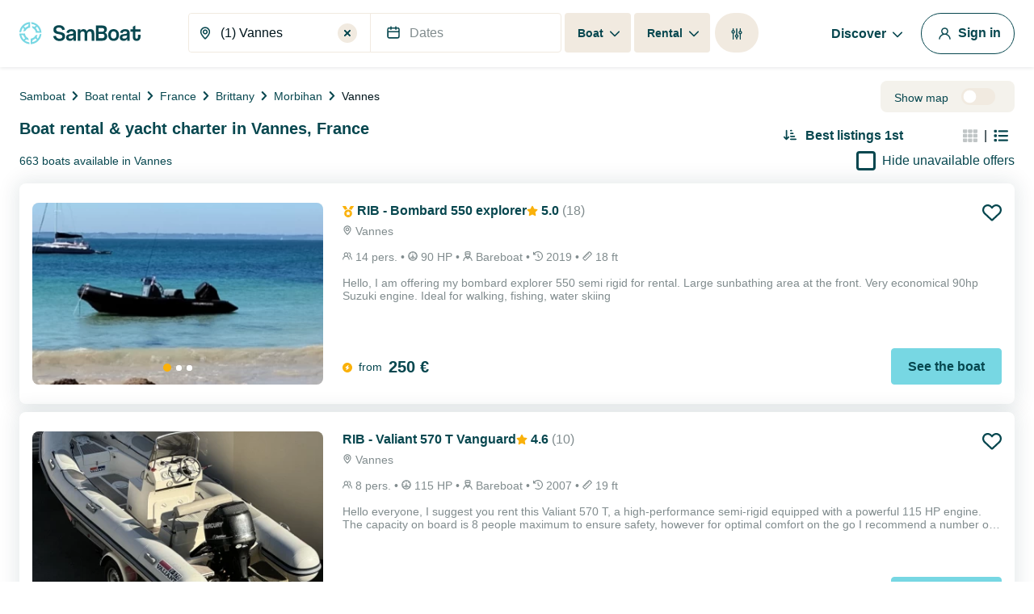

--- FILE ---
content_type: text/html; charset=utf-8
request_url: https://www.google.com/recaptcha/api2/anchor?ar=1&k=6LfJprsZAAAAAIbwoiZPqCZ-3AuxBdyTI4T5ElmC&co=aHR0cHM6Ly93d3cuc2FtYm9hdC5jb206NDQz&hl=en&v=PoyoqOPhxBO7pBk68S4YbpHZ&size=invisible&anchor-ms=20000&execute-ms=30000&cb=cjrnp827tsoz
body_size: 48608
content:
<!DOCTYPE HTML><html dir="ltr" lang="en"><head><meta http-equiv="Content-Type" content="text/html; charset=UTF-8">
<meta http-equiv="X-UA-Compatible" content="IE=edge">
<title>reCAPTCHA</title>
<style type="text/css">
/* cyrillic-ext */
@font-face {
  font-family: 'Roboto';
  font-style: normal;
  font-weight: 400;
  font-stretch: 100%;
  src: url(//fonts.gstatic.com/s/roboto/v48/KFO7CnqEu92Fr1ME7kSn66aGLdTylUAMa3GUBHMdazTgWw.woff2) format('woff2');
  unicode-range: U+0460-052F, U+1C80-1C8A, U+20B4, U+2DE0-2DFF, U+A640-A69F, U+FE2E-FE2F;
}
/* cyrillic */
@font-face {
  font-family: 'Roboto';
  font-style: normal;
  font-weight: 400;
  font-stretch: 100%;
  src: url(//fonts.gstatic.com/s/roboto/v48/KFO7CnqEu92Fr1ME7kSn66aGLdTylUAMa3iUBHMdazTgWw.woff2) format('woff2');
  unicode-range: U+0301, U+0400-045F, U+0490-0491, U+04B0-04B1, U+2116;
}
/* greek-ext */
@font-face {
  font-family: 'Roboto';
  font-style: normal;
  font-weight: 400;
  font-stretch: 100%;
  src: url(//fonts.gstatic.com/s/roboto/v48/KFO7CnqEu92Fr1ME7kSn66aGLdTylUAMa3CUBHMdazTgWw.woff2) format('woff2');
  unicode-range: U+1F00-1FFF;
}
/* greek */
@font-face {
  font-family: 'Roboto';
  font-style: normal;
  font-weight: 400;
  font-stretch: 100%;
  src: url(//fonts.gstatic.com/s/roboto/v48/KFO7CnqEu92Fr1ME7kSn66aGLdTylUAMa3-UBHMdazTgWw.woff2) format('woff2');
  unicode-range: U+0370-0377, U+037A-037F, U+0384-038A, U+038C, U+038E-03A1, U+03A3-03FF;
}
/* math */
@font-face {
  font-family: 'Roboto';
  font-style: normal;
  font-weight: 400;
  font-stretch: 100%;
  src: url(//fonts.gstatic.com/s/roboto/v48/KFO7CnqEu92Fr1ME7kSn66aGLdTylUAMawCUBHMdazTgWw.woff2) format('woff2');
  unicode-range: U+0302-0303, U+0305, U+0307-0308, U+0310, U+0312, U+0315, U+031A, U+0326-0327, U+032C, U+032F-0330, U+0332-0333, U+0338, U+033A, U+0346, U+034D, U+0391-03A1, U+03A3-03A9, U+03B1-03C9, U+03D1, U+03D5-03D6, U+03F0-03F1, U+03F4-03F5, U+2016-2017, U+2034-2038, U+203C, U+2040, U+2043, U+2047, U+2050, U+2057, U+205F, U+2070-2071, U+2074-208E, U+2090-209C, U+20D0-20DC, U+20E1, U+20E5-20EF, U+2100-2112, U+2114-2115, U+2117-2121, U+2123-214F, U+2190, U+2192, U+2194-21AE, U+21B0-21E5, U+21F1-21F2, U+21F4-2211, U+2213-2214, U+2216-22FF, U+2308-230B, U+2310, U+2319, U+231C-2321, U+2336-237A, U+237C, U+2395, U+239B-23B7, U+23D0, U+23DC-23E1, U+2474-2475, U+25AF, U+25B3, U+25B7, U+25BD, U+25C1, U+25CA, U+25CC, U+25FB, U+266D-266F, U+27C0-27FF, U+2900-2AFF, U+2B0E-2B11, U+2B30-2B4C, U+2BFE, U+3030, U+FF5B, U+FF5D, U+1D400-1D7FF, U+1EE00-1EEFF;
}
/* symbols */
@font-face {
  font-family: 'Roboto';
  font-style: normal;
  font-weight: 400;
  font-stretch: 100%;
  src: url(//fonts.gstatic.com/s/roboto/v48/KFO7CnqEu92Fr1ME7kSn66aGLdTylUAMaxKUBHMdazTgWw.woff2) format('woff2');
  unicode-range: U+0001-000C, U+000E-001F, U+007F-009F, U+20DD-20E0, U+20E2-20E4, U+2150-218F, U+2190, U+2192, U+2194-2199, U+21AF, U+21E6-21F0, U+21F3, U+2218-2219, U+2299, U+22C4-22C6, U+2300-243F, U+2440-244A, U+2460-24FF, U+25A0-27BF, U+2800-28FF, U+2921-2922, U+2981, U+29BF, U+29EB, U+2B00-2BFF, U+4DC0-4DFF, U+FFF9-FFFB, U+10140-1018E, U+10190-1019C, U+101A0, U+101D0-101FD, U+102E0-102FB, U+10E60-10E7E, U+1D2C0-1D2D3, U+1D2E0-1D37F, U+1F000-1F0FF, U+1F100-1F1AD, U+1F1E6-1F1FF, U+1F30D-1F30F, U+1F315, U+1F31C, U+1F31E, U+1F320-1F32C, U+1F336, U+1F378, U+1F37D, U+1F382, U+1F393-1F39F, U+1F3A7-1F3A8, U+1F3AC-1F3AF, U+1F3C2, U+1F3C4-1F3C6, U+1F3CA-1F3CE, U+1F3D4-1F3E0, U+1F3ED, U+1F3F1-1F3F3, U+1F3F5-1F3F7, U+1F408, U+1F415, U+1F41F, U+1F426, U+1F43F, U+1F441-1F442, U+1F444, U+1F446-1F449, U+1F44C-1F44E, U+1F453, U+1F46A, U+1F47D, U+1F4A3, U+1F4B0, U+1F4B3, U+1F4B9, U+1F4BB, U+1F4BF, U+1F4C8-1F4CB, U+1F4D6, U+1F4DA, U+1F4DF, U+1F4E3-1F4E6, U+1F4EA-1F4ED, U+1F4F7, U+1F4F9-1F4FB, U+1F4FD-1F4FE, U+1F503, U+1F507-1F50B, U+1F50D, U+1F512-1F513, U+1F53E-1F54A, U+1F54F-1F5FA, U+1F610, U+1F650-1F67F, U+1F687, U+1F68D, U+1F691, U+1F694, U+1F698, U+1F6AD, U+1F6B2, U+1F6B9-1F6BA, U+1F6BC, U+1F6C6-1F6CF, U+1F6D3-1F6D7, U+1F6E0-1F6EA, U+1F6F0-1F6F3, U+1F6F7-1F6FC, U+1F700-1F7FF, U+1F800-1F80B, U+1F810-1F847, U+1F850-1F859, U+1F860-1F887, U+1F890-1F8AD, U+1F8B0-1F8BB, U+1F8C0-1F8C1, U+1F900-1F90B, U+1F93B, U+1F946, U+1F984, U+1F996, U+1F9E9, U+1FA00-1FA6F, U+1FA70-1FA7C, U+1FA80-1FA89, U+1FA8F-1FAC6, U+1FACE-1FADC, U+1FADF-1FAE9, U+1FAF0-1FAF8, U+1FB00-1FBFF;
}
/* vietnamese */
@font-face {
  font-family: 'Roboto';
  font-style: normal;
  font-weight: 400;
  font-stretch: 100%;
  src: url(//fonts.gstatic.com/s/roboto/v48/KFO7CnqEu92Fr1ME7kSn66aGLdTylUAMa3OUBHMdazTgWw.woff2) format('woff2');
  unicode-range: U+0102-0103, U+0110-0111, U+0128-0129, U+0168-0169, U+01A0-01A1, U+01AF-01B0, U+0300-0301, U+0303-0304, U+0308-0309, U+0323, U+0329, U+1EA0-1EF9, U+20AB;
}
/* latin-ext */
@font-face {
  font-family: 'Roboto';
  font-style: normal;
  font-weight: 400;
  font-stretch: 100%;
  src: url(//fonts.gstatic.com/s/roboto/v48/KFO7CnqEu92Fr1ME7kSn66aGLdTylUAMa3KUBHMdazTgWw.woff2) format('woff2');
  unicode-range: U+0100-02BA, U+02BD-02C5, U+02C7-02CC, U+02CE-02D7, U+02DD-02FF, U+0304, U+0308, U+0329, U+1D00-1DBF, U+1E00-1E9F, U+1EF2-1EFF, U+2020, U+20A0-20AB, U+20AD-20C0, U+2113, U+2C60-2C7F, U+A720-A7FF;
}
/* latin */
@font-face {
  font-family: 'Roboto';
  font-style: normal;
  font-weight: 400;
  font-stretch: 100%;
  src: url(//fonts.gstatic.com/s/roboto/v48/KFO7CnqEu92Fr1ME7kSn66aGLdTylUAMa3yUBHMdazQ.woff2) format('woff2');
  unicode-range: U+0000-00FF, U+0131, U+0152-0153, U+02BB-02BC, U+02C6, U+02DA, U+02DC, U+0304, U+0308, U+0329, U+2000-206F, U+20AC, U+2122, U+2191, U+2193, U+2212, U+2215, U+FEFF, U+FFFD;
}
/* cyrillic-ext */
@font-face {
  font-family: 'Roboto';
  font-style: normal;
  font-weight: 500;
  font-stretch: 100%;
  src: url(//fonts.gstatic.com/s/roboto/v48/KFO7CnqEu92Fr1ME7kSn66aGLdTylUAMa3GUBHMdazTgWw.woff2) format('woff2');
  unicode-range: U+0460-052F, U+1C80-1C8A, U+20B4, U+2DE0-2DFF, U+A640-A69F, U+FE2E-FE2F;
}
/* cyrillic */
@font-face {
  font-family: 'Roboto';
  font-style: normal;
  font-weight: 500;
  font-stretch: 100%;
  src: url(//fonts.gstatic.com/s/roboto/v48/KFO7CnqEu92Fr1ME7kSn66aGLdTylUAMa3iUBHMdazTgWw.woff2) format('woff2');
  unicode-range: U+0301, U+0400-045F, U+0490-0491, U+04B0-04B1, U+2116;
}
/* greek-ext */
@font-face {
  font-family: 'Roboto';
  font-style: normal;
  font-weight: 500;
  font-stretch: 100%;
  src: url(//fonts.gstatic.com/s/roboto/v48/KFO7CnqEu92Fr1ME7kSn66aGLdTylUAMa3CUBHMdazTgWw.woff2) format('woff2');
  unicode-range: U+1F00-1FFF;
}
/* greek */
@font-face {
  font-family: 'Roboto';
  font-style: normal;
  font-weight: 500;
  font-stretch: 100%;
  src: url(//fonts.gstatic.com/s/roboto/v48/KFO7CnqEu92Fr1ME7kSn66aGLdTylUAMa3-UBHMdazTgWw.woff2) format('woff2');
  unicode-range: U+0370-0377, U+037A-037F, U+0384-038A, U+038C, U+038E-03A1, U+03A3-03FF;
}
/* math */
@font-face {
  font-family: 'Roboto';
  font-style: normal;
  font-weight: 500;
  font-stretch: 100%;
  src: url(//fonts.gstatic.com/s/roboto/v48/KFO7CnqEu92Fr1ME7kSn66aGLdTylUAMawCUBHMdazTgWw.woff2) format('woff2');
  unicode-range: U+0302-0303, U+0305, U+0307-0308, U+0310, U+0312, U+0315, U+031A, U+0326-0327, U+032C, U+032F-0330, U+0332-0333, U+0338, U+033A, U+0346, U+034D, U+0391-03A1, U+03A3-03A9, U+03B1-03C9, U+03D1, U+03D5-03D6, U+03F0-03F1, U+03F4-03F5, U+2016-2017, U+2034-2038, U+203C, U+2040, U+2043, U+2047, U+2050, U+2057, U+205F, U+2070-2071, U+2074-208E, U+2090-209C, U+20D0-20DC, U+20E1, U+20E5-20EF, U+2100-2112, U+2114-2115, U+2117-2121, U+2123-214F, U+2190, U+2192, U+2194-21AE, U+21B0-21E5, U+21F1-21F2, U+21F4-2211, U+2213-2214, U+2216-22FF, U+2308-230B, U+2310, U+2319, U+231C-2321, U+2336-237A, U+237C, U+2395, U+239B-23B7, U+23D0, U+23DC-23E1, U+2474-2475, U+25AF, U+25B3, U+25B7, U+25BD, U+25C1, U+25CA, U+25CC, U+25FB, U+266D-266F, U+27C0-27FF, U+2900-2AFF, U+2B0E-2B11, U+2B30-2B4C, U+2BFE, U+3030, U+FF5B, U+FF5D, U+1D400-1D7FF, U+1EE00-1EEFF;
}
/* symbols */
@font-face {
  font-family: 'Roboto';
  font-style: normal;
  font-weight: 500;
  font-stretch: 100%;
  src: url(//fonts.gstatic.com/s/roboto/v48/KFO7CnqEu92Fr1ME7kSn66aGLdTylUAMaxKUBHMdazTgWw.woff2) format('woff2');
  unicode-range: U+0001-000C, U+000E-001F, U+007F-009F, U+20DD-20E0, U+20E2-20E4, U+2150-218F, U+2190, U+2192, U+2194-2199, U+21AF, U+21E6-21F0, U+21F3, U+2218-2219, U+2299, U+22C4-22C6, U+2300-243F, U+2440-244A, U+2460-24FF, U+25A0-27BF, U+2800-28FF, U+2921-2922, U+2981, U+29BF, U+29EB, U+2B00-2BFF, U+4DC0-4DFF, U+FFF9-FFFB, U+10140-1018E, U+10190-1019C, U+101A0, U+101D0-101FD, U+102E0-102FB, U+10E60-10E7E, U+1D2C0-1D2D3, U+1D2E0-1D37F, U+1F000-1F0FF, U+1F100-1F1AD, U+1F1E6-1F1FF, U+1F30D-1F30F, U+1F315, U+1F31C, U+1F31E, U+1F320-1F32C, U+1F336, U+1F378, U+1F37D, U+1F382, U+1F393-1F39F, U+1F3A7-1F3A8, U+1F3AC-1F3AF, U+1F3C2, U+1F3C4-1F3C6, U+1F3CA-1F3CE, U+1F3D4-1F3E0, U+1F3ED, U+1F3F1-1F3F3, U+1F3F5-1F3F7, U+1F408, U+1F415, U+1F41F, U+1F426, U+1F43F, U+1F441-1F442, U+1F444, U+1F446-1F449, U+1F44C-1F44E, U+1F453, U+1F46A, U+1F47D, U+1F4A3, U+1F4B0, U+1F4B3, U+1F4B9, U+1F4BB, U+1F4BF, U+1F4C8-1F4CB, U+1F4D6, U+1F4DA, U+1F4DF, U+1F4E3-1F4E6, U+1F4EA-1F4ED, U+1F4F7, U+1F4F9-1F4FB, U+1F4FD-1F4FE, U+1F503, U+1F507-1F50B, U+1F50D, U+1F512-1F513, U+1F53E-1F54A, U+1F54F-1F5FA, U+1F610, U+1F650-1F67F, U+1F687, U+1F68D, U+1F691, U+1F694, U+1F698, U+1F6AD, U+1F6B2, U+1F6B9-1F6BA, U+1F6BC, U+1F6C6-1F6CF, U+1F6D3-1F6D7, U+1F6E0-1F6EA, U+1F6F0-1F6F3, U+1F6F7-1F6FC, U+1F700-1F7FF, U+1F800-1F80B, U+1F810-1F847, U+1F850-1F859, U+1F860-1F887, U+1F890-1F8AD, U+1F8B0-1F8BB, U+1F8C0-1F8C1, U+1F900-1F90B, U+1F93B, U+1F946, U+1F984, U+1F996, U+1F9E9, U+1FA00-1FA6F, U+1FA70-1FA7C, U+1FA80-1FA89, U+1FA8F-1FAC6, U+1FACE-1FADC, U+1FADF-1FAE9, U+1FAF0-1FAF8, U+1FB00-1FBFF;
}
/* vietnamese */
@font-face {
  font-family: 'Roboto';
  font-style: normal;
  font-weight: 500;
  font-stretch: 100%;
  src: url(//fonts.gstatic.com/s/roboto/v48/KFO7CnqEu92Fr1ME7kSn66aGLdTylUAMa3OUBHMdazTgWw.woff2) format('woff2');
  unicode-range: U+0102-0103, U+0110-0111, U+0128-0129, U+0168-0169, U+01A0-01A1, U+01AF-01B0, U+0300-0301, U+0303-0304, U+0308-0309, U+0323, U+0329, U+1EA0-1EF9, U+20AB;
}
/* latin-ext */
@font-face {
  font-family: 'Roboto';
  font-style: normal;
  font-weight: 500;
  font-stretch: 100%;
  src: url(//fonts.gstatic.com/s/roboto/v48/KFO7CnqEu92Fr1ME7kSn66aGLdTylUAMa3KUBHMdazTgWw.woff2) format('woff2');
  unicode-range: U+0100-02BA, U+02BD-02C5, U+02C7-02CC, U+02CE-02D7, U+02DD-02FF, U+0304, U+0308, U+0329, U+1D00-1DBF, U+1E00-1E9F, U+1EF2-1EFF, U+2020, U+20A0-20AB, U+20AD-20C0, U+2113, U+2C60-2C7F, U+A720-A7FF;
}
/* latin */
@font-face {
  font-family: 'Roboto';
  font-style: normal;
  font-weight: 500;
  font-stretch: 100%;
  src: url(//fonts.gstatic.com/s/roboto/v48/KFO7CnqEu92Fr1ME7kSn66aGLdTylUAMa3yUBHMdazQ.woff2) format('woff2');
  unicode-range: U+0000-00FF, U+0131, U+0152-0153, U+02BB-02BC, U+02C6, U+02DA, U+02DC, U+0304, U+0308, U+0329, U+2000-206F, U+20AC, U+2122, U+2191, U+2193, U+2212, U+2215, U+FEFF, U+FFFD;
}
/* cyrillic-ext */
@font-face {
  font-family: 'Roboto';
  font-style: normal;
  font-weight: 900;
  font-stretch: 100%;
  src: url(//fonts.gstatic.com/s/roboto/v48/KFO7CnqEu92Fr1ME7kSn66aGLdTylUAMa3GUBHMdazTgWw.woff2) format('woff2');
  unicode-range: U+0460-052F, U+1C80-1C8A, U+20B4, U+2DE0-2DFF, U+A640-A69F, U+FE2E-FE2F;
}
/* cyrillic */
@font-face {
  font-family: 'Roboto';
  font-style: normal;
  font-weight: 900;
  font-stretch: 100%;
  src: url(//fonts.gstatic.com/s/roboto/v48/KFO7CnqEu92Fr1ME7kSn66aGLdTylUAMa3iUBHMdazTgWw.woff2) format('woff2');
  unicode-range: U+0301, U+0400-045F, U+0490-0491, U+04B0-04B1, U+2116;
}
/* greek-ext */
@font-face {
  font-family: 'Roboto';
  font-style: normal;
  font-weight: 900;
  font-stretch: 100%;
  src: url(//fonts.gstatic.com/s/roboto/v48/KFO7CnqEu92Fr1ME7kSn66aGLdTylUAMa3CUBHMdazTgWw.woff2) format('woff2');
  unicode-range: U+1F00-1FFF;
}
/* greek */
@font-face {
  font-family: 'Roboto';
  font-style: normal;
  font-weight: 900;
  font-stretch: 100%;
  src: url(//fonts.gstatic.com/s/roboto/v48/KFO7CnqEu92Fr1ME7kSn66aGLdTylUAMa3-UBHMdazTgWw.woff2) format('woff2');
  unicode-range: U+0370-0377, U+037A-037F, U+0384-038A, U+038C, U+038E-03A1, U+03A3-03FF;
}
/* math */
@font-face {
  font-family: 'Roboto';
  font-style: normal;
  font-weight: 900;
  font-stretch: 100%;
  src: url(//fonts.gstatic.com/s/roboto/v48/KFO7CnqEu92Fr1ME7kSn66aGLdTylUAMawCUBHMdazTgWw.woff2) format('woff2');
  unicode-range: U+0302-0303, U+0305, U+0307-0308, U+0310, U+0312, U+0315, U+031A, U+0326-0327, U+032C, U+032F-0330, U+0332-0333, U+0338, U+033A, U+0346, U+034D, U+0391-03A1, U+03A3-03A9, U+03B1-03C9, U+03D1, U+03D5-03D6, U+03F0-03F1, U+03F4-03F5, U+2016-2017, U+2034-2038, U+203C, U+2040, U+2043, U+2047, U+2050, U+2057, U+205F, U+2070-2071, U+2074-208E, U+2090-209C, U+20D0-20DC, U+20E1, U+20E5-20EF, U+2100-2112, U+2114-2115, U+2117-2121, U+2123-214F, U+2190, U+2192, U+2194-21AE, U+21B0-21E5, U+21F1-21F2, U+21F4-2211, U+2213-2214, U+2216-22FF, U+2308-230B, U+2310, U+2319, U+231C-2321, U+2336-237A, U+237C, U+2395, U+239B-23B7, U+23D0, U+23DC-23E1, U+2474-2475, U+25AF, U+25B3, U+25B7, U+25BD, U+25C1, U+25CA, U+25CC, U+25FB, U+266D-266F, U+27C0-27FF, U+2900-2AFF, U+2B0E-2B11, U+2B30-2B4C, U+2BFE, U+3030, U+FF5B, U+FF5D, U+1D400-1D7FF, U+1EE00-1EEFF;
}
/* symbols */
@font-face {
  font-family: 'Roboto';
  font-style: normal;
  font-weight: 900;
  font-stretch: 100%;
  src: url(//fonts.gstatic.com/s/roboto/v48/KFO7CnqEu92Fr1ME7kSn66aGLdTylUAMaxKUBHMdazTgWw.woff2) format('woff2');
  unicode-range: U+0001-000C, U+000E-001F, U+007F-009F, U+20DD-20E0, U+20E2-20E4, U+2150-218F, U+2190, U+2192, U+2194-2199, U+21AF, U+21E6-21F0, U+21F3, U+2218-2219, U+2299, U+22C4-22C6, U+2300-243F, U+2440-244A, U+2460-24FF, U+25A0-27BF, U+2800-28FF, U+2921-2922, U+2981, U+29BF, U+29EB, U+2B00-2BFF, U+4DC0-4DFF, U+FFF9-FFFB, U+10140-1018E, U+10190-1019C, U+101A0, U+101D0-101FD, U+102E0-102FB, U+10E60-10E7E, U+1D2C0-1D2D3, U+1D2E0-1D37F, U+1F000-1F0FF, U+1F100-1F1AD, U+1F1E6-1F1FF, U+1F30D-1F30F, U+1F315, U+1F31C, U+1F31E, U+1F320-1F32C, U+1F336, U+1F378, U+1F37D, U+1F382, U+1F393-1F39F, U+1F3A7-1F3A8, U+1F3AC-1F3AF, U+1F3C2, U+1F3C4-1F3C6, U+1F3CA-1F3CE, U+1F3D4-1F3E0, U+1F3ED, U+1F3F1-1F3F3, U+1F3F5-1F3F7, U+1F408, U+1F415, U+1F41F, U+1F426, U+1F43F, U+1F441-1F442, U+1F444, U+1F446-1F449, U+1F44C-1F44E, U+1F453, U+1F46A, U+1F47D, U+1F4A3, U+1F4B0, U+1F4B3, U+1F4B9, U+1F4BB, U+1F4BF, U+1F4C8-1F4CB, U+1F4D6, U+1F4DA, U+1F4DF, U+1F4E3-1F4E6, U+1F4EA-1F4ED, U+1F4F7, U+1F4F9-1F4FB, U+1F4FD-1F4FE, U+1F503, U+1F507-1F50B, U+1F50D, U+1F512-1F513, U+1F53E-1F54A, U+1F54F-1F5FA, U+1F610, U+1F650-1F67F, U+1F687, U+1F68D, U+1F691, U+1F694, U+1F698, U+1F6AD, U+1F6B2, U+1F6B9-1F6BA, U+1F6BC, U+1F6C6-1F6CF, U+1F6D3-1F6D7, U+1F6E0-1F6EA, U+1F6F0-1F6F3, U+1F6F7-1F6FC, U+1F700-1F7FF, U+1F800-1F80B, U+1F810-1F847, U+1F850-1F859, U+1F860-1F887, U+1F890-1F8AD, U+1F8B0-1F8BB, U+1F8C0-1F8C1, U+1F900-1F90B, U+1F93B, U+1F946, U+1F984, U+1F996, U+1F9E9, U+1FA00-1FA6F, U+1FA70-1FA7C, U+1FA80-1FA89, U+1FA8F-1FAC6, U+1FACE-1FADC, U+1FADF-1FAE9, U+1FAF0-1FAF8, U+1FB00-1FBFF;
}
/* vietnamese */
@font-face {
  font-family: 'Roboto';
  font-style: normal;
  font-weight: 900;
  font-stretch: 100%;
  src: url(//fonts.gstatic.com/s/roboto/v48/KFO7CnqEu92Fr1ME7kSn66aGLdTylUAMa3OUBHMdazTgWw.woff2) format('woff2');
  unicode-range: U+0102-0103, U+0110-0111, U+0128-0129, U+0168-0169, U+01A0-01A1, U+01AF-01B0, U+0300-0301, U+0303-0304, U+0308-0309, U+0323, U+0329, U+1EA0-1EF9, U+20AB;
}
/* latin-ext */
@font-face {
  font-family: 'Roboto';
  font-style: normal;
  font-weight: 900;
  font-stretch: 100%;
  src: url(//fonts.gstatic.com/s/roboto/v48/KFO7CnqEu92Fr1ME7kSn66aGLdTylUAMa3KUBHMdazTgWw.woff2) format('woff2');
  unicode-range: U+0100-02BA, U+02BD-02C5, U+02C7-02CC, U+02CE-02D7, U+02DD-02FF, U+0304, U+0308, U+0329, U+1D00-1DBF, U+1E00-1E9F, U+1EF2-1EFF, U+2020, U+20A0-20AB, U+20AD-20C0, U+2113, U+2C60-2C7F, U+A720-A7FF;
}
/* latin */
@font-face {
  font-family: 'Roboto';
  font-style: normal;
  font-weight: 900;
  font-stretch: 100%;
  src: url(//fonts.gstatic.com/s/roboto/v48/KFO7CnqEu92Fr1ME7kSn66aGLdTylUAMa3yUBHMdazQ.woff2) format('woff2');
  unicode-range: U+0000-00FF, U+0131, U+0152-0153, U+02BB-02BC, U+02C6, U+02DA, U+02DC, U+0304, U+0308, U+0329, U+2000-206F, U+20AC, U+2122, U+2191, U+2193, U+2212, U+2215, U+FEFF, U+FFFD;
}

</style>
<link rel="stylesheet" type="text/css" href="https://www.gstatic.com/recaptcha/releases/PoyoqOPhxBO7pBk68S4YbpHZ/styles__ltr.css">
<script nonce="NB1Px4fgY-Z7cYYqZ3w4Dg" type="text/javascript">window['__recaptcha_api'] = 'https://www.google.com/recaptcha/api2/';</script>
<script type="text/javascript" src="https://www.gstatic.com/recaptcha/releases/PoyoqOPhxBO7pBk68S4YbpHZ/recaptcha__en.js" nonce="NB1Px4fgY-Z7cYYqZ3w4Dg">
      
    </script></head>
<body><div id="rc-anchor-alert" class="rc-anchor-alert"></div>
<input type="hidden" id="recaptcha-token" value="[base64]">
<script type="text/javascript" nonce="NB1Px4fgY-Z7cYYqZ3w4Dg">
      recaptcha.anchor.Main.init("[\x22ainput\x22,[\x22bgdata\x22,\x22\x22,\[base64]/[base64]/[base64]/bmV3IHJbeF0oY1swXSk6RT09Mj9uZXcgclt4XShjWzBdLGNbMV0pOkU9PTM/bmV3IHJbeF0oY1swXSxjWzFdLGNbMl0pOkU9PTQ/[base64]/[base64]/[base64]/[base64]/[base64]/[base64]/[base64]/[base64]\x22,\[base64]\x22,\x22woDCgcKCQmtpw6LCilR+wrsDIcOFTRk2eBYqZ8KEw5vDlcOfwpTCisOqw7FLwoRSehvDpMKTYEvCjz5JwpV7fcKIwozCj8KLw5PDtMOsw4APwoUfw7nDicKbN8KswpTDj0xqbVTCnsOOw69iw4k2wqkOwq/CuBkoXhRmOlxDesOGEcOIacK3wpvCv8KuacOCw5hKwotnw707NhvCui8kTwvCrSjCrcKDw4fCom1HVsOTw7nCm8K0VcO3w6XCn3V4w7DCo1QZw4xtL8K5BX3Cl2VGYcOSPsKZP8Kaw60/wo4hbsOsw53CosOORn3DhsKNw5bCvMKSw6dXwo4NSV0kwo/DuGgINsKlVcKedsOtw6k0dybCmW5QAWlRwpzClcK+w7l7UMKfJxdYLAoqf8OVcAgsNsOKVsOoGkgmX8K7w6LCmMOqwojCkcKLdRjDisKlwoTClz0dw6pXwrvDoAXDhEPDi8O2w4XCnVgfU2dBwotaGTjDvnnClFN+KW1BDsK6fsKPwpfCslsoLx/CoMKqw5jDigrDusKHw4zCtiBaw4Z8QMOWBCJqcsOIUMOWw7/CrTXCkkwpCVHCh8KeKnVHWVdYw5HDiMO8AMOQw4AKw4EVFkBDYMKIZcKUw7LDsMK9I8KVwr82wr7DpybDgsOOw4jDvFM/w6cVw6/DkMKsJUsdB8OMB8Kgb8ORwqx4w68hJh3DgHkqasK1wo8Lwo7DtyXCqxzDqRTCnsO/wpfCnsOPXQ85e8Odw7DDoMOkw4HCu8OkFWLCjlnDvMOxZsKNw6VFwqHCk8OlwpBAw6B0Qy0Hw47CgsOOA8O3w4NYwoLDqVPClxvCncOMw7HDrcOWUcKCwrI+wpzCq8OwwoFuwoHDqBLDogjDolYswrTCjlTCoiZiccKHXsO1w6ZTw43DlsONXsKiBmBzasOvw5jDnMO/w57Du8Kfw47Ci8OOAcKYRRnCjlDDhcOJwpjCp8O1w5/CmsKXA8Obw4M3XlZVNVDDm8OTKcOAwpdYw6YKw53DjMKOw6cowrTDmcKVdsOuw4Bhw6EXC8OwXjTCu3/[base64]/wpNRIsK4AWHClMK7wobDlgACJH/Ds8O3w7B8OXTCg8Oiwot5w7DDiMO+cUpLQMOhwolsw6jDtcOeDcKiw4DClsKLw6RXWlBGwqXDjw7CgsKyw7XCisKNDcO6w7DCnTByw7HCg1snwrPCj2ofwoQrwrjDsi8cwoo/w67CoMOlIzrDgXjCrxfCrStDw7TDv0jDoEbDrkzDpsKow6PCrXQ+XcOgwrnDpSdGwpjDthXChwHDqcOpesKhSlnCt8Ogw6jDg0vDszMDwqcYwp7DvsKzCsKgdMOvWcO5w6dAw7tjwqkowqsuw5/Cgg7Cj8KRwqXDnsKVw6zDqcKhw7hkHAfDnmV/wq0IHcOJwrE/[base64]/CqyITw7xUw5DCpMOsUFNEw7oHw6vCn1PDpVTDvzPDl8OmXyPCkGE2MWgpw6p9w4PCgsOnXS1Zw50aYlclV2oQGx7Dp8KqwqrDrF/DqEhvBRBcwrDDpmrDrArCkcKXCR3DkMOzYD3CisKELC8rFjFqIk9jfmrDuShbwpN3wq0HMsOPXMKTwqTDuhFQHcOrQWjCocO/w5fCg8O2wo3Dn8OSw7bDkgPDr8KJZ8Kew6xow4rCj3HDuFrDvHYmw7tPU8ORCmvDnsKBw5BXUcKLOFjCoiVAw6TCr8OqHMKzw5NqW8K5wrFZRMKdw40GCMOaJcO/Qnswwq7Din3DjcO0D8Oww6nCiMKhw5s3w63CkHnCocOYw4TChHjDhcKowrVvw7DDiRNSw4d+AUnDrsKiwrvCvQdNdcOpRMKFdx5XIELCkcKBw4nCqcKJwp9bwqfDmsOSYxg4wo7CpkzCusKswowgKcKEwoHDmMKVCy/DjcK8Z1nCrRkLwovDiC0gw4FmwqkAw7kKw7HDq8OKM8Kyw69/[base64]/woPDqMKsIsO1w4sjQXVMYMKaZFLCiFnCkz7Do8K/fX0PwqtRw6Qlw4vCpxJew7XCsMKuwoEzOMOIwpXDkjQAwrZBGW3CoGglw5xgKzF/cRDDiwpuEkJAw6lIw6xJw77Cr8OEw7bDoTvDtjlvw6nCqHwVZQTCvsKLbBQwwqpYSjzDocObwpTDrjjDkMKAwqtUw4LDhsOeE8Kxw58iw67DjcOqQcOoPMKBwpnCozjCt8OKesO0w7dRw68/dcOLw4Ymwpspw7nCgAnDunTCrQ1ufMKndcKHKcKfw6EPRUkDJ8K0WA/CtzpTXcKKwpNbKDscwpnDqELDlcKbeMO2wofDoyjDtsOmw4jCvkQiw7LCimDDisO5w51JT8K1FsKUw6zClUR/CMKJw4EjEsOHw6UVwp9+BWNrwqzCosOIwrI7ecOUw57DkwAXS8Kow40XM8KUwp1wB8OxwrXCpUfCtMOuRMO2KX/Dv2NLw5jDuRzDqngUwqJ7Zg4xbGVYwoVAXjUrw7fDqRAPYsO2BcOkAEVtISzCtcK7wrp1wrPDlEw9wpnCiAZ0PsKVZcKkalXDq0/[base64]/w5HDksO2wroFMGF6woh4OcOuwrHCkidOaAFSw4gvD3jCmMKnwpgAwogqwpLDscKew7U3w4RPwp7CtcKiw5nChWPDhcKJTg5QBl1PwohzwrtzRsO7w6XDj3sZOBzChMKuwrhbwpBwYsKpw71QfHHChBhXwo0mwqHCnyHDuyI2w4LDgmTCnDzDuMO/[base64]/CqsKwDxRpXMKhUiA8woNyFQw4G0h3ECYdw5fDkMO6wrTDiUjCoh1Pwr9mw4/CuQLDosOdw54WXzU0I8Kew6DDikw2w5vCm8OeEWLDqcO3A8OVwpQIwovCvlkOUgUrJUPDi396FMOYw5Mkw6tWwpxDwoLCicOtw4BYV3sUMsK8w6ppccKZY8OqUyjDmktbw7HDhAfCmcK+WEjDl8OfwqzCkEIxworCj8Kxa8OcwprCpVUoCFbCpcKDw7/DoMKvfDEKf0szMMKLwrbCrsKOw4TCsWzDpDXDvMKSw4/DkXVtHMKpfcOUM3N3ZMOlw7kBwpwOSlbDv8OcURlaNcKzwofCnhpDw7xlF2cmRUDCkVTChMKjw4TDi8O1Gi/DpsO3w5fCgMKabipYAWDCscOXQQLCogkzwoVcw6FTEy/CpMOlw4NTOltkBMK8w6NHE8Ouw5t0M00lAjHDvmQhVcOnwoFvwpXCvVfCicOGwrlFScK8R1ZxMXYAwr/DoMKAHMKRwpLDpwdrFjPCp2tdwokqw4HDljxqX0tIw5rDungsV1ATN8ORJcOiw68Dw4bDtQbDnkIWw7rCgzh0w5LDnSFHEcO5wp0Bw4XDocOdw6rClMKgDcOuw7HDj3Esw6V2w7U/CMKFb8OFwq0ST8OIw5kcwpQfZMOWw70OIhnDgMO+wpB1w5wdTsKaK8OMwrjCtsOcRkJtSnzCrgbDv3XDlMKTWcOzwrDDq8OnFCorRAzCjS4KEyI6E8K5woU6wrARc0EmH8OdwocIecO8wpp2QcOUw68mw6/CrybCmh9KK8Kyw5HCtsK2w6rCusK/w6jCscOHw5jChcKYw7VVwowxJsO2QMKsw5NZw5rCuixtCXJKdsKlIWFUOMKvbn3DtydwdWQswpnDgcOZw57Cr8KpQsO0YMKcV1Vuw6Z6wrjCqEIcXsOZcVfDtinCp8KsJjPClcKSdsKMelpHb8OpDcO+ZWDDlDY+wpEZwrYLfcOOw7HCpsKMwoTCp8Ovw5IqwrV/w5/CvmPCksOgwoPCggXCuMOVwpcJS8KSHSjDi8O7CcKpS8KgwqvCvSzCiMKEccKYKxktw5/DisKWw4lBJcKfw4XCgzzDvcKkGcKnw7Zcw73Ds8OcwojDinQEwpc+wpLDicK5I8KOw4/DvMK4cMOBHjRTw55WwoxhwrfDvDrCj8OcdCsWw5bDlMK/UCENw5fCusOOw7YfwrbDoMO2w4LDvXdEU3zCiRFKwpXDpcOyAxLChcOJVsKdOMOrwrzDtRFuwoXCs051C2vCmcK3b0oPNjNzw5YCw5t0NsOVb8KecQ0+NzLDjMKJfisNwo4qw6tuCsO2UUVsw43DrDgQw4jCuH8EwqLCqsKUN1NdUkkaDisgwq/DjcONwpNAwpfDt0bDhsKiIMOHEV3Di8KgW8KTwpvCgC3ChMO8dsKdak/CphbDqsOfNgvCsT/CucK1csK1NXcAbhxjNnHClMKJw5IGwpNQBhxrw4HCicOIw6DDgcKwwoDCtA4iO8OqLAbDhw56w4/CgMKfX8ONwqPDhQ3DgcKWwqxrH8K8wq/DtMOpfj0kasKMw6nCkXcAQ3trw5fDrsOKw40NWhLCsMKtw4LDtcK3wq3CoRQGw7Vuw4nDkwnDq8OtQHJtBmsYw4JYU8Osw41wey/DpcKOw4PCjWM1W8K8BMKww7U+w4ZMBsKUNRrDhywacMOBw5F4wrlHQmFEwpkNSX3CgyrCncKyw59UDsKBT0LDqcOCw53CvwnCmcOJw5nCq8ObFcOnZ2fCusKkwrzCoBkYe0/CoGjCghPDscK9enlpRcKxFsOGMFcIOGx3w5pWOjzChW0rWHJDPcOjcCTCl8OGwozDgCxHOMOSSRfCghrDkMOvHklbwrhBN3zCk1huw6jCljjDk8KXHw/Cr8Ocw444MMKqDcO7Ym3ChT4PwoLCmy/CncK7w6/DoMK/OltLwoFLw6wXD8KDAcOSw5rCo3lpwq3DsCtxwoDChGHChHt+wqMhdsKMQ8K0wpJjKDnDpW0BLsKkEkjCp8Kdw5ZLwpdBw7MAwqnDjMKMw77CuljDmEEbAsOCf1VMZBDDi2FPwrnClgnCqMOtTjIPw6gUHW9ew53CjMOLZGTCnUxrecODLcK/IsKpaMOgwrN6wqfCsgUrPy3DsGTDqmXCtHVSE8KMw7hEE8O/[base64]/[base64]/DncKRdU3CoQfCtXbDj8Kow5NtcMOUwrjDocOkaMKDw6nCi8Oewphjwo/[base64]/DmMKcwqHCjcOKO8OPaMKwLSnDr3PCvcK8w63DlsK9PzrCo8OrEcKKwobDtGDDo8K7QsK+IUt1Zwc6E8KFwpLCtEjChcO0J8OWw7nCrRjDp8O/wpU3wrkow6oZIcKsJyPDssOzw6LCjMOFw60Dw7k5OTjCqXMQdcOFw7fDtUDDnMOee8OSU8KVw5tWwrjDmxvClmhwdsKEecKZIVd5MsKyX8OIw4EBLMOUBWfDqsKZwpDDn8KIbXfDqGoPT8KKKFnDlsOFw4osw695MzBaX8KYLsKdw5/[base64]/DlDAfwrYxNcOfeVXDqFrCskxJAcK7KhPChipFw5DCpQYKw5/CjxLDlQ4xwppHL0c8wptLw7t8RhLCs2d7WsKAw5cPwrLCuMKMXcKiPsKHw6LDscKbbGpxw47DtcKGw7Vgw4vCqyPCocO1w5BFwpMZw5bDrcObwq4/[base64]/IsOGVcOrwolAL8KxXsKgwqAKwonDihtewqgiIMOYw5rDucO4RsOSVcOCYQ3CgsK3GMOwwpJAwohhMUlCRMOwwofDvEPDiWPDjVHDkcOawrJ+woJzwprCpVZuE0J3w5BOXgvCrAFAfwbChTXCp2pPDDYJWXPDv8O2DsO5WsOdw4/[base64]/[base64]/DjEzCscKFwqdLWzgBw7LDphosw55jFwHDgMOYw6bCs21WwrxhwrTCigzDmQtIw4fDgxbDp8KWw6MbVcKSwqTDpGfCgk/DmcKuw7oECEQ1w78owoUwb8OOKcOWwrDCqivCg0vCn8KbRgZDbsOrwoDCp8O6wrnDmMKvPjoVSAbClATDrcK9WEACYcKXVcOWw7DDp8KJG8Kww6YHYMK5wr9vUcOKwr3Dqwx7w6nDnMK3YcOdw5MZwqB7w5HCm8Ohb8K9wrdBw4/DnMO6DnfDrHBvw4bCu8OPSmXCvgDCoMOEasOtOAbDqsKNdsOTLg0MwoYWOMKLV0UcwqkQRTgpwqY8wphVBcKtVcOIw4FtUljDu3zCkAIUwrDDrcO3wptQIMOTw5PDgF/DmRPCrEBDPMOyw7HDuBfCmcOpfMK5GMK/w7FjwqlBOzxuM0/DmcOYEyvDhcKoworChcOZZEs2asKAw7cdwoDDpnFGQikJwqFww6MfPG18UcO5w6VFUnjDiGzChz9fwq/CiMO2w4c9w7LDmRBqw5zCvcOnSsO1E0cVQlhtw5DDsgnDulVNUjbDn8O5SMK2w5Iyw4EdE8Kbwr/[base64]/CpcOQJcK+w606McKbwpRJR0TCosOAwojCuDjDisKYFsKkw73DuGLDgMK5w78qw4bDmWJjUA9WasO+woBGwrzCoMKIK8KfwqjCm8OgwonCmMOudjw8BsOPA8O4flscIB3DsStaw4cHdG3DnsKoSMOTVMKdwqArwrDCuRtyw5/CjMK4fcOlMF7Dj8KnwrhaTgXCjcKnH2x6wqE+d8OPw786w47CmVjCqArChjnDj8OpOcKwwqjDnz/[base64]/woDChsOTwoNIB2c7DHpuaBh1XcK6w58gER3CoMO3MMOew7U/RVHDrinClHDCm8Kywr3Dg2E8eHY2w6EjCSzDlRhDwpl9H8KcwrTDs3LClMOFw7VTwobCv8KJTMKMbxbCh8KlwoPCmMOmXsOpwqDCl8K/[base64]/CusONRnU1CsKuwpJ5woMTw4DCiMK7YhjCpgZeB8KebRTCicObfTrDkMKOOMO3w6QPwoTDsk/CgXTCmQXDliHCmnfDpcKUHkMKw6tewr8FJMK0QMKgHCF7FBPCpT/DozHDoF3Du07DpsKrwphNwp/CgsK9DnTDiSnChcKjIyrDiXzDncKbw4w3RsKyJUk3w73CjznDlhXDu8KXWcO+wprDqD8fSGLCmCvDoH/CjjcIJDDCnMONwqAfw5DCvsKYfBDCtyheL0rDk8KTwofDoHDDl8OzJCPDu8OkOXhpw6tCw4fDscKIZBzCrMOqPicBW8KvMA3Dmx3DkMOBOVjCmxseNMKXwpPCpsK7f8OMw4HDqh1iwqdywplqCS/CjMO9cMO2w659Y05OHGh8PsKiWwMYAgnDhxVvAgxTwoLCnz/CrMKlwo/Dr8O0w7BefhPCuMOBw70pVGDDjcO3fUpWw5FcaTlPH8Ofw63DmMKqw7d1w7ELYyzCi19WEcKNw6xGR8KVw7saw7Ivb8KRw7NwOCkBw5ZFQMKYw5NFwrHCpMK3IkrCscKzRSE9w7w/w6BhSiPCrcOealzDsVlMFigDewwTwrxjRSPDkz7Dv8K3SQZpBMKVEsK1wqBffCzDjVfCiHo/w7cvfyHDr8OJwr7CvQHDncKIIsO5wrY8STBdEE7DnCVkw6TCucOMW2TDtsKpAlFgIsOfw7nCtcO4w7HChjPCl8OrAWrCq8KEw6otwqfCvTPCn8OhIsO6w4IwIXxEwrrCmxBRch7DkRoNTRoyw7M3w6/Dp8Oxw4AmNmweGTcqwpDDoFzCiEMoE8K3LCvCg8OVRRfDqDPDrcKeZiRpJsOaw7jDqhk6w6bCn8KOb8OGw5fDqMO7wrl4wqXDtsK8QG/CjHpQw67DrMKBwpNBTAbDj8OyQcK1w4tDHcO+w63ChcOaw6DCksKeK8OrwrTCmcKxVgpEFwhlY2lTwpsrahFrA3cCJcKWCMOtdVzDssOHDho/w4rDnRzCm8K6FcOYFMO4wqPCtlV1QCpQw4pTRcKlw60fXsO4woDCgRPCuG4GwqvDjEh6wqxKMFIfw5DCm8OIGV7DmcK9TMOtQcK5XsOCw4PCqyfDjcKhWMK9IkjDm3/CmsOGw6XDtD10WMO+wrxZAyp1Q0XCkkQfccOmw6l+wp8WPEHCvGTDu04+wo8aw6vDiMKVw53DqsOgISlkwpUEJcOAak4XMgfCk2J4bg1bw4w9fV9qWUghOVhSNDc8w50nJlfChcObUsO2wpnDsR3DvcO7LsK4fH9IwqHDnsKdREUPwqEpcsK0w6/DhSPDhsKEMSTCssKXw4/DkcO+w58OwpHCvsOHT0Acw4zCs0jCoQLChE0wTBw/Rhk4worDhcOrwoA6w7bCscKnQXLDj8K2Fz7Cm1HDrjDDkDx8w4Aow4rCmBBpw6LCizxRH3bCiTBHHnDDnicNw5jDqsOHLMObwqfCpcKbDcOvEsOLw4Ymw4Y5wqbDmRzCsFBMw5XCjhYYwq/CoTjCnsOge8OCOXEqFcOMGhU+w53ClMO4w6t6R8KMATHCimLDjxTCuMK3Ohd0XcOkw47DiCHCmMO6wrPDt0pNFEPCncO5w4vCt8O9wprCujN7wo3Dm8OTwqZPw7cHw7wSPXcJw4DDqMKsJR/Cp8OaYy7CiWrCl8OuH2BRwpwYwr5Dw414w7vDhhwxw7AvA8OXwr8fwpPDli9wbsOKwp7Cv8OnK8ONURUkKlJEU3HDi8K8W8OnHcOcw4UDUsK/L8OZb8KoE8KtwrrDoi/DrycvZB7ChMOFYQrDm8K2woTDmcKGASzDnMOYLwxYZgzCvWZcw7XCq8K+a8OyYsOww5vCuQ7CrGZ4w6fDg8K0fzLDun95awjCpVUWUDxWcW3CmXVKwpEQwoAPQwVHwrRrD8K0c8KCccKJwqnCicKkw7zClELCtm1cw6ldwq8uAHrCsmrCiXV/DsOAw60DWF3CrsKOQsKyMcOSc8KKHMKkw7fDr1DDtA7DnW5oRcKpZ8ObBMOfw4VyFhdew5xkSmJhesO5QhAdPcKifl0tw6/Cn1ciAhNrPMO4wopDUlfCiMOQJcKLwpvDiRUvScOBw4k5ccKnPxlIwqlpYzbChcOwS8OqwrzDoH/DjCp6w4BdfMKTwrLCvWF9dsObw4xOJsORwp52w5nCiMOENS/[base64]/wq/DsjYVL2bCsUo+w5pcw65XVH5iB8OSwpjCj8KvwrFFw7vDpcK8IAzCv8ODwqgbwoHDikHDmsOJIhTDgMKCw59BwqAFwp/Cs8KswrI+w6zCt0XDrcOowohNZzPCnMKgS0LDqF83ZmPCt8OnI8K5YsOBw6l6CMK6woJqSUdbIjDCgV0mEjhJw7tAcGkQAjYjTXwFw7Vvw6oHw50YwozCkg0Yw6ADw6VSa8Ovw5daLsKjG8Kfwo1VwrUMflxKw7syIMKuwplsw7/[base64]/MxbDh8OIw5nChsKbwobDg8OUXcKuJjdsI141wpx5T8OGIj7DqsKewp53w7jCmlg6wrnCqsK/wrTCvBTDiMO5w4PDp8OrwqBsw5ZgKsKjwqnDl8KfJcOwa8OtwrnCvMKnI1vCv2/Dk1/CuMKWwrtfNRlGJ8OFw78XMsKQw6/ChcOOMm/Di8OdW8KSwq/DssKCEcKrMwxffxLCisK0WcKHRxlPw7bCiTgpZMO0F1YWwpXDgMOKbnHCmMKow59qJcKbXcOpwo9vwqpPeMKTw70kbxkCXF5QdnLDkMKMIsKZbH/[base64]/BcOrNHDCoQ8HwrwIUF3DgTTDtnDCpUXCq8Onwq/ClcK0wobCtAjCji7DtMO+w7RDOMOuwoA8w6HCnhAWwqBkXWnDjmLCm8KCwq8PL0DCiA7DhsK8bXbDvlw4CAA5woUjVMKBw4HCjsO5PsK1NT1GQ1Y/woV0wqHDoMOueFhzbsOow5QLw6NwX3AXJyPDtcK1YAkVUizDgsOnw47Du2XCp8OXVjVpJA3DncOVKjzCv8Oaw4LDsFrDtCIMecKww4Vfw6bCvwILwpTDnHBNMsOlwoddw4Nvw5VRL8KaRcKGDMOCZcKawoBZwpkpw7lTb8OVG8K7AcOXw7DDiMK2wp3DrjZvw4/DiEAeIcOmeMKyRcK2C8K2Tyh+fcOhw5XDgcOEw5fCvMOERlJUL8KWZ1AMwqbCp8KPwoXCusKOP8OWLiFecRgKXDhXacOoE8Knwo/CuMOSwq4xw5XCr8K9w7Z6esO1Z8OHaMOjw4knw4PCk8OrwrzDt8K9wrgCNVbCmVfCgcOvdnrCt8Okw5bDqD3CpWDChsK5wp9bDMOsWMOjw4DCkhjCsS9mw4XDucKtTsO/w7jDnsOaw5xaCcOqw4jDkMO1KsOswrpzc8KpUiHCkMKXw6PDg2Q5w6fDpMKlXmnDiX3DhcOEw41Aw4QGEMOSw5ZadcKuShXDmsO6EkTCm0DDvilKRcOFbmzDrVzCrjXCi3vDh3vCjkQeTcKORMK2wqjDrsKQwqnDgC/DhUnCoW7CmMKaw4YeNDLDqjrDnDTCq8KMPcO1w6ViwqB3XcKaQVZww4UGcVtMwo/CtcO6AcKUAQzDpWPClMONwrLDjhlOwoDDkVDDmnYSMA/DoWgkZjnDtsOzAcOGw6QPw5kCw48abDBEVGXClsKJw67Cu2YAw6HCiD3Dvj3CpMO/w7weJzI3eMKiwpjDlMKLZMO0wox/[base64]/ClsK8QDfCj1RbwotbaSg8woPCucOvCsKALX7DrsKAeMKbwrXDt8OML8K+w7fCgsO1wrBbw5MJNcKmw6MFwogrDGNba1RQC8KIbFzCpcKGdsOgNMOEw4UOw7QqdCoRTMOpwpbDiwENCcKEw5vCkcKfwpXCgDpvwrPDhn4QwpMow50Fw7/[base64]/CvRLDk1DDgcOKNRXDkHXDlcK8w78qwrnDvzZaw7LDhMOYYcKDQF9CU1V3w4llUMKbwrjDjGIDLMKJwphxw40NCWjDlAFmMUA1AXHCiCVHQhDDiCzCmXRKw5nDj0skw47DtcKya3kPwp/DvsKzw6djw4JPw590esOXwqPCiizDqH/CgHJFw47ClUHClMKQwpQ8w7oBZsK3wqPCscOowpt3w7QJw7PDti7CtkdnRzHCqcOrw5HDgMK5LMOKw4/[base64]/DMOpwrHDhsKrw5Iowp1nNkjCm0bCkzrDpWHCtRFvwqNUMGYNbXBEw4NIQ8KMwrLDgnvClcOMHkzDgCDCiB3CvW8LakESHC9rw6IhL8K6asK4w5gEfyzCpcKTw6fCkh3ClMKMEiBDOR/[base64]/CkGXCisKTwooCMnw8wox7w412RsO3DMK+w5QDKGE4UDXCj8KLTcOPZMKkO8O0w6UbwqQLwojCtMKZw506GkXCtsK5w5ARE0zDpMOww5bDisOtwrdWw6ZLdHnCuC7DrWXDlsORw7/[base64]/wrhEw4nCiWbCk2/[base64]/DtcOewr3Dh8OXasK8d8KCR1kCwqQgw6IsIwzCg37CvEHCmMK6w5IqRcKtZ2A1w5ISGcO3Qwgqwp7DmsKIw7vCucK6w6Uhe8K/wrHDrw7DrcO7fsOqbC/Cg8OIKWXCosKIw6BWwr3CqMOKwoAhaD3CjcKsHiA6w7zClRZew67DkRpHW3Imw5d5wq5KLsOYX3LCm3/DjcO/wonCgCpnw53DjcKjw6jCvcODcMORV07CrMKaw57Ct8OCw5xtwqnCnX0KVE53w77DsMK8OVs5GMK7wqQbdkfCjcOQHkbDtkhiwpcKwqRVw7ROEA8Qw6HDo8K/SyXCpjYrwr3CkkxodsK2w5/CgsOrw6xyw4JodMOuNDHCk2bDj1EXEcKCwrEtw6TDmHlmw6hga8KNw5TCp8OKIjnDomt2w4nCt29CwptFTV/DigjCk8KKw5nCt0fCpivClj1UdsOhwpLCiMOCw5/CuA0ewrvDpsOyeh3Cv8Obw4bDscOpDUtWw5HDkBxTGgxbwoHDscOAwr7Dr3BYNyvDgzXDrcKDGcKiH3B3w77Do8KhKMKDwpR6w7Jww7LCiXzDrm4BNSLDksOZXsK5w58zw43DrH7DgF8Qw4LCuiDCscOVJlQrFhdhMkbDiF9NwrDDhzTDhsOgw6/DiATDm8OgfcKlwrrCh8OtFMOOLSPDmQEAXMOxYGzDp8K1TcKvN8KUw47CjMKLwrQtwp/[base64]/wqXDsX8Jw7DCmMO7w4gTwpnCu8O6fUomw41vwrV0UsKkDEHCp0zDmcK+YndsEV/DjcK3Tj3CsXQGw54pw75HFw8uDmLCkcKPRVTCscKTSMKzVMObwqlqd8KZDmkyw5XDo1LDmhsmw50uRQpqw4Rvw5bDrlXCigEoUWNNw5fDncORw7ERwpEXC8KEwoB8w4/Cl8OUwqjDuhLDgcKcw4jCiU8CLTzCkMOaw6VtLcOzw75hw6jCpQJyw4B/a1lPGMOEwolVwqLDvcKww7FgYcKyJ8OJKMKMMm0dw7gJw5rDjsOCw7XCqBzCr0xgOVwdw6zCqDIOw4pUFMOZwo53Q8OZKF14aVs3dMKEwr3Chg8IIsKLwqImW8O2L8KWwpbDnUYtw5PCkMOHwo1ow7YcfsOTw5bCv1rCg8KLwrnDlcOQQMK+djLDiynDnz/Dl8KrwqTCrcO1w5tow7gpwrbDixPCo8O4w6zDmFbDjMKNeHM8w4VIw49racOqwqMVLcOJw5nDrwzCj1zDsz56w5ZuwrHCvknDjcORLMOPw7bCncOQw44sNRvDhDNcwporwp5dwoVsw6d/P8KaBhrCr8Ohw6LCssKkFW1IwrcMVTVbw4PDhV3Cn3QbRcOPFnPDgHbCicK+wpLDsUwvw67CpMKvw5M5eMKxwo3Dqz7DpFbDqDA/woLDs0DDh3VWXsOVEMKUw4jDnmfCnmXDhcKrwox4wqcOWsOQw6Q0w418asKkwq4tJMOYVAN7AcOZXMOudRMcw509woLDvsOnwpROw6nCvR/CsVlsWRPCljnDjcK2w7IiworDkjzCiyA/[base64]/w77Cm8Kxwqh9wpbCpHtQPMK4w4RrBDLCicKew6HDrnTDvgLDo8KGw4BRUUAtw4UDwrDCjcK5w5AEwpXDjzgzwr/CgcORP3hRwpJ1w4sSw6VswoshL8Krw7FlQkgbE0zCrWoCHB0Iw4DCiE9UI2zDuDbDg8KLAcOIT3LCo0YtMcK1wpnDvzE2w5/DiSzCrMOKfcKlLlwTXMOMwp4Nw7JfSMO0WsOOFyzDtcK/aDYowpLCt0xRFMO2w43ChcOfw6DDisK1wrB3w6gPwph/w6xtw5DCnltuwrBbPAPCv8OyX8Oawq59w7/[base64]/DrW8mBTHDiMOJcQVYWMKwLk/[base64]/wp4XcjrCj8KyLWpsSDp8GcO+S8K4PEp+JcKawqfDoWt6wp4OJWPDp0FNw6bCl1jDlcOYLRYlw47CmGNJwoLCpAFlYHrDhTTCkTTCqcObworDpMO5UVLDry/Di8OmAxlrw7fDnW5GwosZFcKLIMO3GTMhw5EeXsKTMHkuwqkPwqvDuMKBMcOLbAHCgSrClmzDnGjDg8OuwrrDpcKfwpV+BcKdAghTQHtUGyHCsmrCmiPCuXrDjGAoK8KUPsK7wofCqxPCvnzDpMK7YjnDlMKNDcO5wo3DosKcasOpV8KGw6QcIWsGw6XDtHPCm8KVw7/[base64]/Dp8K2wo/DjMKIw6PCusKzXz/[base64]/[base64]/[base64]/Cv3Y3MsOsT8OmwprCqsKswrTCsUrDs8Obw55JQ8Ojw5R8woPClWjCgXHDgsKNRDHCkB3ChsOdE1XCvsOAw7fDuU1cE8KreFDDo8Kkf8O/QsKqw7lPwpdTwrfCscK6w5nCksKMwr5/wozCm8Oyw6zDsFfDnklLDSpTNQJhw4seBcOGwrtwwoDDq3tLLy3ClRQkw7cCwptFw63DgzrCoVkfwqjCmz0nwrjDsQ/DvUlJwoR2w6Q6w64zelzDqcKwZsOMwpzCs8OjwqxTwrNASiIfdHJTBw3CgyxEIcOIw7bCkxQ+GhjCqz8gSMKbw53Dg8K5cMOrw6Nyw5VzwrDCoSdJw5N+NhRvcydnMMODOsKMwq5/wq/[base64]/CrXtXFjLCqsOUw4NwdRzCs1/DrcO6SkfDlXkzHQzCrTnCn8OlwoQiTT1dU8Oaw4nCojFTwqLCkMOlw5EZwr5hw4QKwq9jM8KGwrfCjMOaw6wuHw1tTsOMKGbCkcKhKcKzw7wrwpANw6RjZnAhwoDCg8Ohw5PDjUoDw7RywoN7w40iwrHCkk7ChCTDn8KQUCnCgMONcF/CmMKEE3XDjMOib3F0VG5GwrHDph82w5M/wq1Kw4MBw5hsTTXDjkpaCMOZw6fCn8KSe8KZXwPDtGMYw5Ebwr7Ct8ObfENdw7LDgMKfP2vDl8Kkw4bCoXLDqcOUwp0UFcONw5FbU33DrsKxwr/DrSTCiQLDmMOPGmfCmsKDbVrDmMKVw5cZwqLChCd6woDCqFDDkhrDtcOywqHDqEI5w4HDjsK+wrLDtFnDocKww4nCn8KKb8KCC1BIGsOWG1AENAU5w4txw5nCqx7Cp3/DlMO3PwfDgDrDisKZA8KvworDpcKrw4k8wrTDv2jCgT8UamdCw5rDtCDCl8Orw7HCocKYRcONw7geITtCwoF3JURbFmJZBcKuHBDDucOLaw8Gw5EAw5TDg8KbSMKyczDCjjRKw6s/LHfClV8TR8OMwozDjmvCsVZ6QMKoXwl/wpLDsGIBw4InQsKpw7vCgsOgPsO7w6DChVPDn0xgw79mworDkcKowrtORsOfw6XDtcKVw509BcKNCcO/CXXDozTCosKewqZJFcOVL8Oow5IoMMObw4zCtFwyw4vCjjnDpyMyFS17wpUoQsKWw7jDunLDvcKlworDjiYIBcOBbcK4FyDDgR/[base64]/[base64]/DnMK/KcKOw6bCo2E/fH3CnSkhw790w77Di1XCjxRJw7/DosKHw4kCwrbCuGgDF8Kve1hGwpB4AsOlfSvCgcKqWwfDvQEswpZ4TsKWKsOyw459dsKFVh/Dh00Iwr8JwrFoRyZOcMKAb8KFwqRIecKFS8K/aEIywpfDkRzDr8KnwpFRKj8PcyE+wqTCjcO9w6fCmMO5T0/Dvm9MQsKXw4IsSMOJw7bDuBgvw6LClsKLJztRwo09VsO6DsK0wodyHhXDtXxgMsO1U07CpMKxH8OZQEDDrXbDlsOrPS8vw6MZwpnCijXCoDDCqTHCvcO/w5PCs8OaGMO9w7VMJ8O1w48twptDYcOKLRbCuwANwoDDgcOaw4fDs3/CvU3CkxZFCcOoYsKHGg3DiMOFw75qw74VfDHCjzjCkMKpwrbCtsKlwqjDusKbwonCgHfDggEONCLDpwdBw7LDosKrJnY2GSx0w4PCt8OBw5sFQ8O2WMKyAnsBwpDDgsOIwprCs8KNR3LCpMKDw5oxw5vChgQ8L8KLw6FhFxXDm8OQP8OHI3/DlG0mcGNBOsODZ8Kkw78fIcKKw4rChgJPwpvDvcOHw4/CgcKLw6DDpcOWTsKRRMKhw4NWXcO2wpl8FcKhw5/CuMKPS8O/wqMmPMKcwrFpwr/[base64]/WHPCgl5zw6HDhsKWXVXDmcOHwqcvwqsEH8KgK8KnJ0PCiG3CqigLw559P1zCisKsw7zCvMOFw6/CgsKJw6EowrNlwoDCoMOrwpHCnMO6wr4pw57DhTDCgHNKwonDt8Kjwq7DnMOywoLDusKwCXLCicK4eFQrEcKqLsKAPgrCpsKTw45Aw4nDpcKSwpDDlTJmRsKVQsKgwrLCt8KoGCbDoxZgw6/[base64]/CsMOuclInwoPClEVnaMKVw5vCucO+N8OMwrEwKsObVsKVd0hgw4sIIMO9w5rDsQHCmcOAWyMwbzg+w7bCnQt1wo3DsQFPRsK6wrAgacOKw53DuHLDlMORwrPDhVN/DRXDqcKyPm7Di2tRAjbDgsO0wqfDmcO0wqHCiA3Cm8KUBDTCkMK2wo41w4XDuWZpw6smNcOheMKhwpTDgMK9dGk+w63DhSoCaiBaTsKawoBvXMOZw6nCpQ/DmVFYacOKFjXClMObwrPCscKUwonDpl9aVQoOGyE9OsOjw6pFZFTDlsK/PsKGYGfDkxPCvjLCsMO/[base64]/DuCQYwowKFcO8wq55w4FrasK4RVDCqzRaesKqwpnCq8Oew4nDicObw5FAEQLCnsOdwp/CpRlyJ8Oww4xobcOHw7hFE8OSw77Dg1c/w5NLw5fCjHpKLMODwr/DgMKlK8K5w4TCicKicMOzw43DhDd5BHQODnXClcO5w484AsOqV0R0wr3DmkzDhj3DuHIWb8Khw7cTAMKLwpUvw4PDlMOoK0DDu8KgPUPCm27CjcOjAcOBw5LCp3E7wq7CucOKw7nDnMKewr/[base64]/CtH7DowY5fMKMwoHCssO9w6UZbcK6NsOpwpfDq8KyJFfCqcOcwqoEw45jw47CscKwdFPCicK6EMOTw4LCnMOPwrsBwr8aJXfDmsKWVRLCmzHCiWo2SmhQecOpw6fCtRJrJgzCvMKtE8OXY8OJFmdtUAA4UwTDilPClMK8w6jCgsOMwqxhw5PChBPChS/DokLCocKTw5bCocO3wr8qwrIjJCNhQ1pOw7rDokHDpwnCjirCpsK+ZiFjAQpnwoNewoZVVMKhw5N9YWHDlcK/w5DCjMOGXsOCc8KYw7LDiMKiwpfDiGzCo8OBw7/CicKSP2trwpjCsMOLw7zDmghMwqrDlcOAw6LCkDg/[base64]/DvmU6wpt1QMOzw51Jw6PDscOpLMKmw6PCkC0Cw4g0OsOWw6E5Vn0Tw7PDl8OdA8Ofw6pAZyDClMKgNMKdw67CjsOdwqphEsOBwoLClMKCT8OnRSzDrsKsw7TCmg/CjifCmMKHw77CocKoecKHwrbDg8KPL0vCrjzDlxPDq8OMw59owrvDmRQYw7Fgw6lwDcOew4/CoVLDoMOWH8KkKGFAMMONRgDDmMKWTiMtdcOCNcK5w7EbwrPCvzo/GsOnwq1pSmPDicO8w4TChcKxw6dmw5TCjB8UXcKvwo5mYS/CqcK3ZsKOw6DCrsOFPsKUM8K3wpkXS0Jqw4rDtQwEF8OrwprClXwcXMKUw69Ywo4/XSs2wqAvHiElw75jwqwxDQRlwoDCv8OrwpsUw7tODgnCpcO/[base64]/cMKRw5IGw7vDuX/CkiLDoCheQlEiK8O/NGBSwobCtnRKFcOMw7BacRvDqztDwpUUwrFpcD3DgwQ9w7zDvsKWwoZXAsKNw4MoSzPDlDFHCHZnwo3CssKQW3s/w7LDt8KtwpvCusOIAMKKw6LDlMO8w5JkwrDCmMO+w4EXwqXCtMOqw53DkR1dw5zCuRnDgsORH0bCthrDtBzClyZIIMKbBnjDrz1/w4dYw6F8woDDpn9MwolfwrPDnMK0w4ZEwoXDjsK5CmhJJsKsKsOeOMKNwpHDhHLDpA3DhHE7wo/CgHTCiUMJRMKow77CncKnwrjDhcOww4vCssOkccKPwrfDqWTDrTrDqcOzQsKwBMKVCwt3w5rDkG/[base64]/W8KDSyAXwqvDusKOYiJjcwLDoMOJCyPCsHHDm8KhNsKAQ2I4woNxbsKDwrbCsRBgIcKlMsKvMXnCrMO8wogpw5rDgX/CusKlwqkeKhgYw4vCt8Ouwql0w6VuNsOPFTBvwpjCnMKfPVnDqQHCuAMGbMODw4IGPsOjQ15Gw5PDnSJjRMKvT8OjwrjDgMOoCMKwwrXDnU/[base64]/w4bDscOawq4ubgjDrMKsw4EsE0ttw79zScKwDQnDsMO8dV1jw7PCq1MTF8OQdHDDo8O7w4vCjV/CiUTCssKiw4/CoFMCZsK1HlPCi2vDgsKZw7B3wrTDrsOlwrcOMHrDjCBGwr8KFsOtV01tdcKXwp1JB8OXwp7DpMKKE1XCv8Ktw6fCnRvCj8K4w53Dg8K7wpMcw6lZVkMXwrDCigMYa8KUwrnDisK6acOlwonCk8Kmwo4VRVpaAcK+ZMKZwpsEC8OLMMKWVsO3w47Dl0/Chm7CusKjwrTCh8KGwoJ9YMKowr/DklkZGTfChwY1w7orwpIbwoXCjVjDq8Oaw4PDmQ1Uwr/Ch8OSIyfCjMOSw5NewpHCrTtvwohMwpMdw4dKw5/DmsOvZsOpwqdowrRZGMK/N8OYTCPCiHjDn8OpacKoaMKUwpZxw7IrM8ONw6YBwrpXw5wpIMKiw7bCpMOWQEhHw5k/[base64]/wq3ChRjCqcOeWcKtwoDCpk/CpHRyLcKwAHfCjcO/wqEuw7HDkUXDjEFyw5hAcW7DoMKaAMObw7fDqCtybHd7X8KiRsOpcRHDt8KcBMOPw4h8RcKtwolKeMKhwqQQHmfCuMO2w5nCg8Oiw79kfSFSw4PDrAgxS17CoCd0w5Epw6PDgGx/wr43JilDw6I1wprDhsKNw5bDjTVzwp8VF8Kow5F1B8KgwpzDusKxQcKMwqM0SnMSw67DpMOLQw3Dp8KKw65Ww4HDtgENw6tlUsKgwrDCkcK/J8K+MDLCnU9DcV7CqsKHL2rDoWDDvMK8w6XDh8Odw7s3amPCjmPCmGcDwr1IFMKCBcKqBVjDvMO4w55Zwq45QhbCj1fDuMO/NzFYQl8ZGQ7CgsKNwot6w7HChMKOw583QQ1wOWUXbcOeKcOpw6tMWsOSw4wHwq5Ww4fDhxvDuhfClcKWRnt9w6rChS5Kw7DDlcKdw48IwrQCNMK2wo90EMKEw4NHw5LDgMOxG8Kyw4fDmMKVXcK7PcO4ZcODFHTCsiTDsGdUwqDCsG5eFjvDvsKVPMOJw6NdwpwmQMO/wqvDv8KSZyPCh3Rww6vDsibDvG0twqpCw4DDgQ\\u003d\\u003d\x22],null,[\x22conf\x22,null,\x226LfJprsZAAAAAIbwoiZPqCZ-3AuxBdyTI4T5ElmC\x22,0,null,null,null,1,[21,125,63,73,95,87,41,43,42,83,102,105,109,121],[1017145,797],0,null,null,null,null,0,null,0,null,700,1,null,0,\[base64]/76lBhn6iwkZoQoZnOKMAhnM8xEZ\x22,0,1,null,null,1,null,0,0,null,null,null,0],\x22https://www.samboat.com:443\x22,null,[3,1,1],null,null,null,1,3600,[\x22https://www.google.com/intl/en/policies/privacy/\x22,\x22https://www.google.com/intl/en/policies/terms/\x22],\x22WWlgF1JB5znwAhoJb0aURKXrKqLZdjtjqHD9UqGVoW0\\u003d\x22,1,0,null,1,1769084982803,0,0,[36],null,[116,58,152,158,57],\x22RC-PUES_dW49JaerQ\x22,null,null,null,null,null,\x220dAFcWeA7wIloP8sgQqNKPLOMe-p7EH2crWUhSb1OfTVgw5q-72ViigpxvVSylvn5bkHIS-Z88GHbPzcRqNw-ikQcOaaKvbbXyoA\x22,1769167782799]");
    </script></body></html>